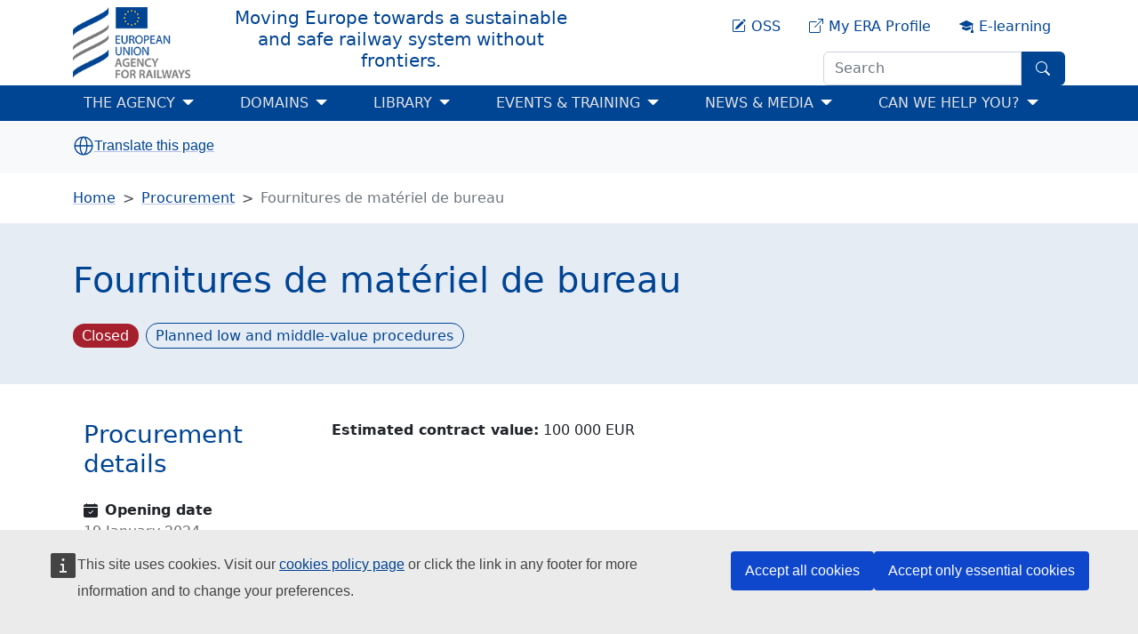

--- FILE ---
content_type: text/html; charset=UTF-8
request_url: https://www.era.europa.eu/procurement/fournitures-de-materiel-de-bureau
body_size: 8339
content:
<!DOCTYPE html>
<html lang="en" dir="ltr" prefix="og: https://ogp.me/ns#" class="no-js html-oe-sc-procurement">
  <head>
    <meta charset="utf-8" />
<link rel="canonical" href="https://www.era.europa.eu/procurement/fournitures-de-materiel-de-bureau" />
<meta name="robots" content="index, follow" />
<link rel="shortlink" href="https://www.era.europa.eu/procurement/fournitures-de-materiel-de-bureau" />
<meta name="author" content="European Union Agency for Railways" />
<link rel="image_src" href="/themes/custom/era_theme/images/seo-era-logo.png" />
<meta name="referrer" content="origin" />
<meta name="rights" content="European Union Agency for Railways" />
<meta property="og:site_name" content="European Union Agency for Railways" />
<meta property="og:type" content="Procurement" />
<meta property="og:url" content="https://www.era.europa.eu/procurement/fournitures-de-materiel-de-bureau" />
<meta property="og:title" content="Fournitures de matériel de bureau" />
<meta property="og:image:url" content="https://www.era.europa.eu/themes/custom/era_theme/images/seo-era-logo.png" />
<meta property="og:image:secure_url" content="https://www.era.europa.eu/themes/custom/era_theme/images/seo-era-logo.png" />
<meta property="og:image:type" content="image/png" />
<meta property="og:image:width" content="1200" />
<meta property="og:image:height" content="630" />
<meta property="og:image:alt" content="European Union Agency for Railways website" />
<meta property="og:updated_time" content="2024-09-25T16:32:44+02:00" />
<meta property="og:street_address" content="" />
<meta property="article:published_time" content="2024-01-19 09:51:00" />
<meta property="article:modified_time" content="2024-09-25 16:32:44" />
<meta name="twitter:card" content="summary_large_image" />
<meta name="twitter:site" content="@ERA_railways" />
<meta name="twitter:title" content="Fournitures de matériel de bureau | European Union Agency for Railways" />
<meta name="twitter:image" content="https://www.era.europa.eu/themes/custom/era_theme/images/seo-era-logo.png" />
<meta name="twitter:image:alt" content="European Union Agency for Railways website" />
<meta name="Generator" content="Drupal 11 (https://www.drupal.org)" />
<meta name="MobileOptimized" content="width" />
<meta name="HandheldFriendly" content="true" />
<meta name="viewport" content="width=device-width, initial-scale=1.0" />
<link rel="icon" href="/themes/custom/era_theme/favicon.ico" type="image/vnd.microsoft.icon" />
<link rel="alternate" hreflang="en" href="https://www.era.europa.eu/procurement/fournitures-de-materiel-de-bureau" />
<script type="text/javascript">window.MSInputMethodContext && document.documentMode && document.write("\u003Clink rel=\u0022stylesheet\u0022 href=\u0022https:\/\/www.era.europa.eu\/themes\/contrib\/oe_bootstrap_theme\/assets\/css\/bootstrap-ie11.css\u0022\u003E\u003Cscript src=\u0022https:\/\/cdn.jsdelivr.net\/combine\/npm\/ie11-custom-properties@4,npm\/element-qsa-scope@1\u0022\u003E\u003C\/script\u003E\u003Cscript crossorigin=\u0022anonymous\u0022 src=\u0022https:\/\/cdnjs.cloudflare.com\/polyfill\/v3\/polyfill.min.js?version=3.111.0\u0026features=Array.prototype.find%2CArray.prototype.includes%2CNumber.parseFloat%2CNumber.parseInt%2Cdefault\u0022\u003E\u003C\/script\u003E");</script>

    <title>Fournitures de matériel de bureau | European Union Agency for Railways</title>
    <link rel="stylesheet" media="all" href="/sites/default/files/css/css_RcvdzQQ0QEYFN3-XuBAVGIE5epF4TLRfUxENz_F87jc.css?delta=0&amp;language=en&amp;theme=era_theme&amp;include=eJxty0sKgDAMRdENFbukEOvTFtMPTQp29zoQRw7vgYvOZBEZfhc-KIVa1OFDtSlwuExSOf3WR2NZ3nQK7iESt0Q8rIaam8Ce6d-dTjVkv7LiBv2pLyo" />
<link rel="stylesheet" media="all" href="/sites/default/files/css/css_OmIYZSfVXZh9CDS4OMlmvCGzxnm7Ermf8csKD2DlqNM.css?delta=1&amp;language=en&amp;theme=era_theme&amp;include=eJxty0sKgDAMRdENFbukEOvTFtMPTQp29zoQRw7vgYvOZBEZfhc-KIVa1OFDtSlwuExSOf3WR2NZ3nQK7iESt0Q8rIaam8Ce6d-dTjVkv7LiBv2pLyo" />

    
  </head>
  <body>
        <a href="#main-content" class="visually-hidden focusable">
      Skip to main content
    </a>
    <div id="cck_here" role="alert"></div>

      <div class="dialog-off-canvas-main-canvas" data-off-canvas-main-canvas>
    
<div class="page">
      <header class="bcl-header bcl-header--neutral">
              <nav
   class="top w-100 shadow-sm navbar navbar-expand-lg navbar-light"
><div class='container'><a  class="navbar-brand" href="/"><img src="/themes/custom/era_theme/images/era-logo.png" alt="Home logo" title="Home"/></a><a  class="navbar-brand title" href="/"><div class="h5 ms-xl-4-5 d-none d-lg-inline-block text-wrap">Moving Europe towards a sustainable <br />
and safe railway system without frontiers.</div></a><div class="nav position-relative flex-grow-1 justify-content-end"><div class="nav-link" id="block-era-linkblock-oss"><a href="https://oss.era.europa.eu/logon.jsp" target="_blank" class="text-center standalone"><div class="align-items-center"><svg
   class="bi icon--xs"
><use xlink:href="/themes/custom/era_theme/assets/bcl-icons/bootstrap-icons.svg#pencil-square"/></svg><span class="ms-1-5 d-block d-lg-inline-block align-text-top">OSS</span></div></a></div><div class="nav-link" id="block-era-linkblock-era-extranet"><a href="https://srm-portal.powerappsportals.com/SignIn" target="_blank" class="text-center standalone"><div class="align-items-center"><svg
   class="bi icon--xs"
><use xlink:href="/themes/custom/era_theme/assets/bcl-icons/bootstrap-icons.svg#box-arrow-up-right"/></svg><span class="ms-1-5 d-block d-lg-inline-block align-text-top">My ERA Profile</span></div></a></div><div class="nav-link" id="block-era-linkblock-era-academy"><a href="https://academy.era.europa.eu/" target="_blank" class="text-center standalone"><div class="align-items-center"><svg
   class="bi icon--xs"
><use xlink:href="/themes/custom/era_theme/assets/bcl-icons/bootstrap-icons.svg#mortarboard-fill"/></svg><span class="ms-1-5 d-block d-lg-inline-block align-text-top">E-learning</span></div></a></div>    <button
   class="era__header__search_form__toggler btn px-3 collapsed opener btn-primary btn-md" data-bs-toggle="collapse" data-bs-target="#era-header-search_form-wrapper" aria-controls="era-header-search_form-wrapper" type="button"
><svg
   class="bi icon--fluid"
><use xlink:href="/themes/custom/era_theme/assets/bcl-icons/bootstrap-icons.svg#search"/></svg></button>
  <button
   class="era__header__search_form__toggler btn px-3 collapsed closer btn-primary btn-md" data-bs-toggle="collapse" data-bs-target="#era-header-search_form-wrapper" aria-expanded aria-controls="era-header-search_form-wrapper" type="button"
><svg
   class="bi icon--fluid"
><use xlink:href="/themes/custom/era_theme/assets/bcl-icons/bootstrap-icons.svg#x-circle"/></svg></button>

<div class="collapse era__header__search_form__wrapper" id="era-header-search_form-wrapper">
  <form action="/procurement/fournitures-de-materiel-de-bureau" method="post" id="oe-whitelabel-search-form" accept-charset="UTF-8" class="d-flex">
  <input placeholder="Search" data-drupal-selector="edit-search-input" data-search-api-autocomplete-search="era_search" class="form-autocomplete required form-control rounded-0 rounded-start" data-autocomplete-path="/search_api_autocomplete/era_search?display=era_search_page&amp;filter=search_api_fulltext" type="text" id="edit-search-input" name="search_input" value="" size="20" maxlength="128" required="required" />


  <button
   data-drupal-selector="edit-submit" type="submit" id="edit-submit" name="op" value="" class="button js-form-submit form-submit border-start-0 rounded-0 rounded-end px-3 btn btn-primary btn-md"
><svg
   class="bi icon--fluid"
><use xlink:href="/themes/custom/era_theme/assets/bcl-icons/bootstrap-icons.svg#search"/></svg></button>

  
<input autocomplete="off" data-drupal-selector="form-0va3tvw9pmmjm90qee0om4jxiaeo29mo2pm4zshypmy" type="hidden" name="form_build_id" value="form-0vA3tVW9PMmjM90qeE0OM4JXIaEo29MO2Pm4ZshyPmY" class="form-control" />
  
<input data-drupal-selector="edit-oe-whitelabel-search-form" type="hidden" name="form_id" value="oe_whitelabel_search_form" class="form-control" />

</form>
</div>

</div></div></nav>
      
                <div class="bcl-header__project">
      <div class="container">
                <p class="h5 py-3-5 border-top-subtle mb-0" id="site-name-heading">
          <a class="text-decoration-none align-bottom bcl-header__site-name mw-100"
            href="/">
            European Union Agency for Railways
          </a>
        </p>
      </div>
    </div>
  


                    <nav
   class="bcl-header__navbar navbar navbar-expand-lg navbar-dark"
><div class='container'><button
      class="navbar-toggler"
      type="button"
      data-bs-toggle="collapse"
      data-bs-target='#bcl-navbar--2'
      aria-controls='bcl-navbar--2'
      aria-expanded="false"
      aria-label="Toggle navigation"
    ><span class="navbar-toggler-icon"></span></button><div class="collapse navbar-collapse" id='bcl-navbar--2'>
  
 <div id="block-era-theme-main-navigation" role="navigation" aria-label="Main navigation" class="me-auto">
    <ul
     class="me-auto fs-5 navbar-nav"
  ><li
          class="nav-item"
                  ><div class="dropdown-action-wrapper"><span  class="level-1 dropdown-item nav-link dropdown-toggle with-mobile-toggler">
  THE AGENCY</span><span class="level-1 dropdown-item nav-link dropdown-toggle mobile-toggler"></span></div><ul class="dropdown-menu links"><li class="nav-item dropdown-submenu"><div class="dropdown-action-wrapper"><a  class="level-2 dropdown-item dropdown-toggle with-mobile-toggler" href="/agency/agency">
    The Agency</a><span class="level-2 dropdown-item dropdown-toggle mobile-toggler"></span></div><ul class="dropdown-menu links"><li class="nav-item dropdown-submenu"><a  class="level-3 dropdown-item" href="/agency-you/agency/vision-mission-values-tasks">
    Vision, Mission, Values &amp; Tasks</a></li><li class="nav-item dropdown-submenu"><a  class="level-3 dropdown-item" href="/agency-you/agency/executive-director_en">
    Executive Director</a></li><li class="nav-item dropdown-submenu"><a  class="level-3 dropdown-item" href="/agency-you/agency/organisation_en">
    Organisation</a></li></ul></li><li class="nav-item dropdown-submenu"><div class="dropdown-action-wrapper"><a  class="level-2 dropdown-item dropdown-toggle with-mobile-toggler" href="/agency-you/management-executive-boards_en">
    Management &amp; Executive Boards</a><span class="level-2 dropdown-item dropdown-toggle mobile-toggler"></span></div><ul class="dropdown-menu links"><li class="nav-item dropdown-submenu"><a  class="level-3 dropdown-item" href="/agency/management-executive-boards/era-management-board-members">
    Management Board Members</a></li><li class="nav-item dropdown-submenu"><a  class="level-3 dropdown-item" href="/agency-you/management-board/management-board-decisions_en">
    Management Board Decisions</a></li><li class="nav-item dropdown-submenu"><a  class="level-3 dropdown-item" href="/agency/management-executive-boards/era-executive-board-members">
    Executive Board Members</a></li></ul></li><li class="nav-item dropdown-submenu"><div class="dropdown-action-wrapper"><a  class="level-2 dropdown-item dropdown-toggle with-mobile-toggler" href="/agency-you/stakeholders_en">
    Stakeholders</a><span class="level-2 dropdown-item dropdown-toggle mobile-toggler"></span></div><ul class="dropdown-menu links"><li class="nav-item dropdown-submenu"><a  class="level-3 dropdown-item" href="/agency-you/stakeholders/european-commission_en">
    European Commission</a></li><li class="nav-item dropdown-submenu"><a  class="level-3 dropdown-item" href="/agency-you/stakeholders/networks/national-safety-authorities_en">
    National Safety Authorities (NSAs)</a></li><li class="nav-item dropdown-submenu"><a  class="level-3 dropdown-item" href="/agency/stakeholder-relations/national-investigation-bodies/nib-network-european-network-rail-accidents-national-investigation-bodies_en">
    National Investigation Bodies (NIBs)</a></li><li class="nav-item dropdown-submenu"><a  class="level-3 dropdown-item" href="/agency-you/stakeholders/networks/network-representative-bodies_en">
    Network of Representative Bodies (NRBs)</a></li><li class="nav-item dropdown-submenu"><a  class="level-3 dropdown-item" href="/stakeholders/networks/cooperation-nb-rail_en">
    Cooperation with NB-Rail</a></li><li class="nav-item dropdown-submenu"><a  class="level-3 dropdown-item" href="/agency-you/stakeholders/outside-eu">
    Outside EU</a></li></ul></li><li class="nav-item dropdown-submenu"><div class="dropdown-action-wrapper"><a  class="level-2 dropdown-item dropdown-toggle with-mobile-toggler" href="/agency-you/recruitment">
    Recruitment</a><span class="level-2 dropdown-item dropdown-toggle mobile-toggler"></span></div><ul class="dropdown-menu links"><li class="nav-item dropdown-submenu"><a  class="level-3 dropdown-item" href="/agency-you/recruitment/working-at-era">
    Working at ERA</a></li><li class="nav-item dropdown-submenu"><a  class="level-3 dropdown-item" href="/agency-you/recruitment/vacancies">
    Vacancies / Calls for applications</a></li><li class="nav-item dropdown-submenu"><a  class="level-3 dropdown-item" href="/agency-you/recruitment/application-procedure">
    Application Procedure</a></li><li class="nav-item dropdown-submenu"><a  class="level-3 dropdown-item" href="/agency-you/recruitment/selection-procedure">
    Selection Procedure</a></li><li class="nav-item dropdown-submenu"><a  class="level-3 dropdown-item" href="/agency-you/recruitment/appeal-and-complaint-procedures">
    Appeal &amp; Complaint Procedures</a></li></ul></li><li class="nav-item dropdown-submenu"><div class="dropdown-action-wrapper"><a  class="level-2 dropdown-item dropdown-toggle with-mobile-toggler" href="/agency/procurement_en">
    Procurement</a><span class="level-2 dropdown-item dropdown-toggle mobile-toggler"></span></div><ul class="dropdown-menu links"><li class="nav-item dropdown-submenu"><a  class="level-3 dropdown-item" href="/agency/procurement/annual-lists-contractors">
    Annual Lists of Contractors</a></li></ul></li><li class="nav-item dropdown-submenu"><a  class="level-2 dropdown-item" href="/agency-you/board-appeal_en">
    Board of Appeal</a></li><li class="nav-item dropdown-submenu"><a  class="level-2 dropdown-item" href="/agency-you/procurement/chargeable-services_en">
    Chargeable Services</a></li><li class="nav-item dropdown-submenu"><a  class="level-2 dropdown-item" href="/agency-you/vision-target-rail-system_en">
    Vision for the Target Rail System</a></li><li class="nav-item dropdown-submenu"><a  class="level-2 dropdown-item" href="/agency/privacy-notices">
    Privacy Notices</a></li></ul></li><li
          class="nav-item"
                  ><div class="dropdown-action-wrapper"><span  class="level-1 dropdown-item nav-link dropdown-toggle with-mobile-toggler">
  DOMAINS</span><span class="level-1 dropdown-item nav-link dropdown-toggle mobile-toggler"></span></div><ul class="dropdown-menu links"><li class="nav-item dropdown-submenu"><div class="dropdown-action-wrapper"><a  class="level-2 dropdown-item dropdown-toggle with-mobile-toggler" href="/domains/applicants">
    Applicants</a><span class="level-2 dropdown-item dropdown-toggle mobile-toggler"></span></div><ul class="dropdown-menu links"><li class="nav-item dropdown-submenu"><a  class="level-3 dropdown-item" href="/domains/applicants/applications-single-safety-certificates_en">
    Applications for Single Safety Certificates (SSCs)</a></li><li class="nav-item dropdown-submenu"><a  class="level-3 dropdown-item" href="/domains/applicants/applications-vehicle-type-authorisations_en">
    Applications for Vehicle (type) Authorisations (VAs)</a></li><li class="nav-item dropdown-submenu"><a  class="level-3 dropdown-item" href="/domains/applicants/applications-ertms-trackside-approval_en">
    Applications for ERTMS Trackside Approval (TAs)</a></li><li class="nav-item dropdown-submenu"><a  class="level-3 dropdown-item" href="/domains/applicants/fixed-installation-national-authorisation-guidance_en">
    Fixed Installation National Authorisation Guidance</a></li><li class="nav-item dropdown-submenu"><a  class="level-3 dropdown-item" href="/domains/applicants/2026-fees-and-charges-payable-agency-and-their-conditions-payment">
    Fees &amp; Charges 2026</a></li><li class="nav-item dropdown-submenu"><a  class="level-3 dropdown-item" href="https://oss.era.europa.eu/logon.jsp">
    One-Stop Shop (OSS)</a></li></ul></li><li class="nav-item dropdown-submenu"><div class="dropdown-action-wrapper"><a  class="level-2 dropdown-item dropdown-toggle with-mobile-toggler" href="/domains/registers/registers">
    Registers</a><span class="level-2 dropdown-item dropdown-toggle mobile-toggler"></span></div><ul class="dropdown-menu links"><li class="nav-item dropdown-submenu"><a  class="level-3 dropdown-item" href="/domains/registers/era-knowlege-graph_en">
    ERA Knowledge Graph</a></li><li class="nav-item dropdown-submenu"><a  class="level-3 dropdown-item" href="/domains/registers/eradis_en">
    ERADIS</a></li><li class="nav-item dropdown-submenu"><a  class="level-3 dropdown-item" href="/domains/registers/erail_en">
    ERAIL</a></li><li class="nav-item dropdown-submenu"><a  class="level-3 dropdown-item" href="/domains/registers/eratv_en">
    ERATV</a></li><li class="nav-item dropdown-submenu"><a  class="level-3 dropdown-item" href="/domains/registers/ersad_en">
    ERSAD</a></li><li class="nav-item dropdown-submenu"><a  class="level-3 dropdown-item" href="/domains/registers/srd_en">
    SRD</a></li><li class="nav-item dropdown-submenu"><a  class="level-3 dropdown-item" href="/domains/registers/rdd_en">
    RDD</a></li><li class="nav-item dropdown-submenu"><a  class="level-3 dropdown-item" href="/domains/registers/vkm_en">
    VKM</a></li><li class="nav-item dropdown-submenu"><a  class="level-3 dropdown-item" href="/domains/registers/rinf_en">
    RINF</a></li><li class="nav-item dropdown-submenu"><a  class="level-3 dropdown-item" href="/domains/registers/ecvvr_en">
    ECVVR</a></li><li class="nav-item dropdown-submenu"><a  class="level-3 dropdown-item" href="/domains/registers/evr_en">
    EVR</a></li><li class="nav-item dropdown-submenu"><a  class="level-3 dropdown-item" href="/domains/registers/ccm_en">
    CCM</a></li><li class="nav-item dropdown-submenu"><a  class="level-3 dropdown-item" href="/domains/registers/ocr_en">
    OCR</a></li><li class="nav-item dropdown-submenu"><a  class="level-3 dropdown-item" href="/content/what-safety-alerts-it-tool-sait">
    SAIT</a></li></ul></li><li class="nav-item dropdown-submenu"><div class="dropdown-action-wrapper"><a  class="level-2 dropdown-item dropdown-toggle with-mobile-toggler" href="/domains/technical-specifications-interoperability_en">
    Technical Specifications for Interoperability (TSIs)</a><span class="level-2 dropdown-item dropdown-toggle mobile-toggler"></span></div><ul class="dropdown-menu links"><li class="nav-item dropdown-submenu"><a  class="level-3 dropdown-item" href="/domains/technical-specifications-interoperability/control-command-and-signalling-tsi_en">
    Control Command and Signalling TSI</a></li><li class="nav-item dropdown-submenu"><a  class="level-3 dropdown-item" href="/domains/technical-specifications-interoperability/energy-tsi_en">
    Energy TSI</a></li><li class="nav-item dropdown-submenu"><a  class="level-3 dropdown-item" href="/domains/technical-specifications-interoperability/rolling-stock-freight-wagons-tsi_en">
    Freight Wagons TSI</a></li><li class="nav-item dropdown-submenu"><a  class="level-3 dropdown-item" href="/domains/technical-specifications-interoperability/infrastructure-tsi_en">
    Infrastructure TSI</a></li><li class="nav-item dropdown-submenu"><a  class="level-3 dropdown-item" href="/domains/technical-specifications-interoperability/rolling-stock-locomotives-and-passengers-tsi_en">
    Locomotives and Passengers TSI</a></li><li class="nav-item dropdown-submenu"><a  class="level-3 dropdown-item" href="/domains/technical-specifications-interoperability/noise-tsi_en">
    Noise TSI</a></li><li class="nav-item dropdown-submenu"><a  class="level-3 dropdown-item" href="/domains/technical-specifications-interoperability/operation-and-traffic-management-tsi_en">
    Operation and Traffic Management TSI</a></li><li class="nav-item dropdown-submenu"><a  class="level-3 dropdown-item" href="/domains/technical-specifications-interoperability/persons-disabilities-and-reduced-mobility-tsi_en">
    Persons with Disabilities and with Reduced Mobility TSI</a></li><li class="nav-item dropdown-submenu"><a  class="level-3 dropdown-item" href="/domains/technical-specifications-interoperability/safety-railway-tunnels-tsi_en">
    Safety in Railway Tunnels TSI</a></li><li class="nav-item dropdown-submenu"><a  class="level-3 dropdown-item" href="/domains/technical-specifications-interoperability/telematics-applications-freight-service-tsi_en">
    Telematics Applications for Freight Service TSI</a></li><li class="nav-item dropdown-submenu"><a  class="level-3 dropdown-item" href="/domains/technical-specifications-interoperability/telematics-applications-passenger-service-tsi_en">
    Telematics Applications for Passenger Service TSI</a></li></ul></li><li class="nav-item dropdown-submenu"><div class="dropdown-action-wrapper"><a  class="level-2 dropdown-item dropdown-toggle with-mobile-toggler" href="/domains/infrastructure/european-rail-traffic-management-system-ertms_en">
    European Rail Traffic Management System (ERTMS)</a><span class="level-2 dropdown-item dropdown-toggle mobile-toggler"></span></div><ul class="dropdown-menu links"><li class="nav-item dropdown-submenu"><a  class="level-3 dropdown-item" href="/domains/infrastructure/european-rail-traffic-management-system-ertms/radio-communication_en">
    Radio Communication</a></li><li class="nav-item dropdown-submenu"><a  class="level-3 dropdown-item" href="/domains/european-rail-traffic-management-system-ertms/error-corrections-current-etcs-gsm-r">
    Error Corrections of Current ETCS &amp; GSM-R Baselines</a></li><li class="nav-item dropdown-submenu"><a  class="level-3 dropdown-item" href="/domains/european-rail-traffic-management-system-ertms/backwards-forwards-compatibility-etcs">
    Backwards &amp; Forwards Compatibility of ETCS Baselines</a></li><li class="nav-item dropdown-submenu"><a  class="level-3 dropdown-item" href="/content/change-control-management">
    Change Control Management</a></li><li class="nav-item dropdown-submenu"><a  class="level-3 dropdown-item" href="/domains/european-rail-traffic-management-system-ertms/etcs-variables">
    ETCS Variables</a></li><li class="nav-item dropdown-submenu"><a  class="level-3 dropdown-item" href="/domains/european-rail-traffic-management-system-ertms/generic-etcs-drivers-handbook">
    Generic ETCS Driver’s Handbook</a></li><li class="nav-item dropdown-submenu"><a  class="level-3 dropdown-item" href="/content/ertms-national-technical-rules">
    ERTMS national technical rules</a></li><li class="nav-item dropdown-submenu"><a  class="level-3 dropdown-item" href="/content/certification-issues">
    Certification issues</a></li><li class="nav-item dropdown-submenu"><a  class="level-3 dropdown-item" href="/domains/european-rail-traffic-management-system/braking-curves">
    Braking curves</a></li><li class="nav-item dropdown-submenu"><a  class="level-3 dropdown-item" href="/domains/european-rail-traffic-management-system-ertms/etcs-radio-system-compatibility-escrsc">
    ETCS &amp; Radio System Compatibility (ESC/RSC)</a></li></ul></li><li class="nav-item dropdown-submenu"><div class="dropdown-action-wrapper"><a  class="level-2 dropdown-item dropdown-toggle with-mobile-toggler" href="/domains/safety-management">
    Safety Management</a><span class="level-2 dropdown-item dropdown-toggle mobile-toggler"></span></div><ul class="dropdown-menu links"><li class="nav-item dropdown-submenu"><a  class="level-3 dropdown-item" href="/domains/safety-management/safety-culture_en">
    Safety Culture</a></li><li class="nav-item dropdown-submenu"><a  class="level-3 dropdown-item" href="/domains/safety-management/safety-culture/safety-leadership">
    Safety Leadership</a></li><li class="nav-item dropdown-submenu"><a  class="level-3 dropdown-item" href="/domains/safety-management/human-and-organisational-factors-hof_en">
    Human &amp; Organisational Factors</a></li><li class="nav-item dropdown-submenu"><a  class="level-3 dropdown-item" href="/domains/safety-management/common-safety-methods_en">
    Common Safety Methods (CSMs)</a></li><li class="nav-item dropdown-submenu"><a  class="level-3 dropdown-item" href="/domains/safety-management/safety-management-system-sms_en">
    Safety Management System (SMS)</a></li><li class="nav-item dropdown-submenu"><a  class="level-3 dropdown-item" href="/content/group-analysts-goa">
    Group of Analysts</a></li><li class="nav-item dropdown-submenu"><a  class="level-3 dropdown-item" href="/domains/safety-management/information-sharing-system-iss">
    Information Sharing System</a></li></ul></li><li class="nav-item dropdown-submenu"><div class="dropdown-action-wrapper"><a  class="level-2 dropdown-item dropdown-toggle with-mobile-toggler" href="/domains/accident-incident">
    Accident &amp; Incident</a><span class="level-2 dropdown-item dropdown-toggle mobile-toggler"></span></div><ul class="dropdown-menu links"><li class="nav-item dropdown-submenu"><a  class="level-3 dropdown-item" href="/domains/accident-incident/common-safety-indicators-csis">
    Common Safety Indicators (CSIs)</a></li><li class="nav-item dropdown-submenu"><a  class="level-3 dropdown-item" href="/domains/safety-management/safety-culture/investigating-sms">
    Investigating SMS</a></li><li class="nav-item dropdown-submenu"><a  class="level-3 dropdown-item" href="/agency/stakeholder-relations/national-investigation-bodies/nib-network-european-network-rail-accidents-national-investigation-bodies_en">
    NIB Network</a></li><li class="nav-item dropdown-submenu"><a  class="level-3 dropdown-item" href="/domains/accident-incident/rail-accident-investigation_en">
    Rail Accident Investigation</a></li></ul></li><li class="nav-item dropdown-submenu"><div class="dropdown-action-wrapper"><a  class="level-2 dropdown-item dropdown-toggle with-mobile-toggler" href="/domains/operation/transport-dangerous-goods_en">
    Transport of Dangerous Goods</a><span class="level-2 dropdown-item dropdown-toggle mobile-toggler"></span></div><ul class="dropdown-menu links"><li class="nav-item dropdown-submenu"><a  class="level-3 dropdown-item" href="/domains/operation/transport-dangerous-goods/risk-management-framework_en">
    Risk Management Framework</a></li></ul></li><li class="nav-item dropdown-submenu"><a  class="level-2 dropdown-item" href="/domains/rail-environment">
    Rail &amp; Environment</a></li><li class="nav-item dropdown-submenu"><a  class="level-2 dropdown-item" href="/domains/cybersecurity-railways">
    Cybersecurity in Railways</a></li><li class="nav-item dropdown-submenu"><a  class="level-2 dropdown-item" href="/domains/era-academy">
    ERA Academy</a></li><li class="nav-item dropdown-submenu"><a  class="level-2 dropdown-item" href="/domains/trains/route-compatibility-check-rcc_en">
    Route Compatibility Check (RCC)</a></li><li class="nav-item dropdown-submenu"><a  class="level-2 dropdown-item" href="/domains/trains/certification-entities-charge-maintenance_en">
    Certification of Entities in Charge of Maintenance</a></li><li class="nav-item dropdown-submenu"><a  class="level-2 dropdown-item" href="/domains/operation/train-drivers_en">
    Train Drivers</a></li><li class="nav-item dropdown-submenu"><a  class="level-2 dropdown-item" href="/domains/analysis-and-monitoring_en">
    Analysis &amp; Monitoring</a></li><li class="nav-item dropdown-submenu"><a  class="level-2 dropdown-item" href="/domains/conformity-assessment_en">
    Conformity Assessment</a></li><li class="nav-item dropdown-submenu"><a  class="level-2 dropdown-item" href="/activities/national-rules_en">
    National Rules</a></li><li class="nav-item dropdown-submenu"><a  class="level-2 dropdown-item" href="/domains/accident-incident/joint-network-secretariat-jns_en">
    Joint Network Secretariat (JNS)</a></li></ul></li><li
          class="nav-item"
                  ><div class="dropdown-action-wrapper"><a  class="level-1 dropdown-item nav-link dropdown-toggle with-mobile-toggler" href="/library_en">
    LIBRARY</a><span class="level-1 dropdown-item nav-link dropdown-toggle mobile-toggler"></span></div><ul class="dropdown-menu links"><li class="nav-item dropdown-submenu"><a  class="level-2 dropdown-item" href="/library/documents-regulations/era-work-programmes-activity-reports">
    Work Programmes &amp; Activity Reports</a></li><li class="nav-item dropdown-submenu"><a  class="level-2 dropdown-item" href="/library/documents-regulations/opinions-and-technical-advices">
    Opinions &amp; Technical Advices</a></li><li class="nav-item dropdown-submenu"><a  class="level-2 dropdown-item" href="/library/documents-regulations/era-recommendations_en">
    Recommendations</a></li><li class="nav-item dropdown-submenu"><a  class="level-2 dropdown-item" href="/library/documents-regulations/consultations_en">
    Consultations</a></li><li class="nav-item dropdown-submenu"><a  class="level-2 dropdown-item" href="/library/documents-regulations/corporate-publications">
    Corporate Publications</a></li><li class="nav-item dropdown-submenu"><a  class="level-2 dropdown-item" href="/library/discover-era-railway-terminology-collection">
    Railway Terminology Collection</a></li><li class="nav-item dropdown-submenu"><a  class="level-2 dropdown-item" href="/library/era-railway-factsheets">
    Railway Factsheets</a></li><li class="nav-item dropdown-submenu"><a  class="level-2 dropdown-item" href="/library/standard-inputs-economic-analysis-rail">
    Standard Inputs for Economic Analysis in Rail</a></li><li class="nav-item dropdown-submenu"><a  class="level-2 dropdown-item" href="/library/national-safety-authorities-nsas-and-national-investigation-bodies-nibs-annual-reports">
    NSAs &amp; NIBs Annual Reports</a></li><li class="nav-item dropdown-submenu"><a  class="level-2 dropdown-item" href="/library/railway-undertakings-service-quality-reports">
    Railway Undertakings Service Quality Reports</a></li><li class="nav-item dropdown-submenu"><a  class="level-2 dropdown-item" href="/library/national-enforcement-bodies-nebs-reports">
    National Enforcement Bodies (NEBs) Reports</a></li></ul></li><li
          class="nav-item"
                  ><div class="dropdown-action-wrapper"><span  class="level-1 dropdown-item nav-link dropdown-toggle with-mobile-toggler">
  EVENTS &amp; TRAINING</span><span class="level-1 dropdown-item nav-link dropdown-toggle mobile-toggler"></span></div><ul class="dropdown-menu links"><li class="nav-item dropdown-submenu"><a  class="level-2 dropdown-item" href="/events-training/events-training">
    Events &amp; Training</a></li><li class="nav-item dropdown-submenu"><a  class="level-2 dropdown-item" href="/events-training/era-training-catalogue">
    ERA Training Catalogue</a></li><li class="nav-item dropdown-submenu"><a  class="level-2 dropdown-item" href="/events-training/railway-educational-inventory">
    Railway Educational Inventory</a></li></ul></li><li
          class="nav-item"
                  ><div class="dropdown-action-wrapper"><span  class="level-1 dropdown-item nav-link dropdown-toggle with-mobile-toggler">
  NEWS &amp; MEDIA</span><span class="level-1 dropdown-item nav-link dropdown-toggle mobile-toggler"></span></div><ul class="dropdown-menu links"><li class="nav-item dropdown-submenu"><a  class="level-2 dropdown-item" href="/events-news/news_en">
    News</a></li><li class="nav-item dropdown-submenu"><div class="dropdown-action-wrapper"><a  class="level-2 dropdown-item dropdown-toggle with-mobile-toggler" href="/can-we-help-you/press/press-contacts_en">
    Media Centre</a><span class="level-2 dropdown-item dropdown-toggle mobile-toggler"></span></div><ul class="dropdown-menu links"><li class="nav-item dropdown-submenu"><a  class="level-3 dropdown-item" href="/can-we-help-you/press/press-releases_en">
    Press releases</a></li><li class="nav-item dropdown-submenu"><a  class="level-3 dropdown-item" href="/can-we-help-you/press/era-press">
    ERA in the press</a></li></ul></li><li class="nav-item dropdown-submenu"><a  class="level-2 dropdown-item" href="/on-track-with-the-director">
    On Track with the Director</a></li></ul></li><li
          class="nav-item"
                  ><div class="dropdown-action-wrapper"><span  class="level-1 dropdown-item nav-link dropdown-toggle with-mobile-toggler">
  CAN WE HELP YOU?</span><span class="level-1 dropdown-item nav-link dropdown-toggle mobile-toggler"></span></div><ul class="dropdown-menu links"><li class="nav-item dropdown-submenu"><div class="dropdown-action-wrapper"><a  class="level-2 dropdown-item dropdown-toggle with-mobile-toggler" href="/can-we-help-you/faq_en">
    FAQs &amp; Contact Us</a><span class="level-2 dropdown-item dropdown-toggle mobile-toggler"></span></div><ul class="dropdown-menu links"><li class="nav-item dropdown-submenu"><a  class="level-3 dropdown-item" href="/can-we-help-you/faq/289">
    About the Agency</a></li><li class="nav-item dropdown-submenu"><a  class="level-3 dropdown-item" href="/can-we-help-you/faq/296_en">
    Common Safety Methods</a></li><li class="nav-item dropdown-submenu"><a  class="level-3 dropdown-item" href="/can-we-help-you/faq/csm-aslp-information-sharing-system">
    CSM-ASLP &amp; Information Sharing System</a></li><li class="nav-item dropdown-submenu"><a  class="level-3 dropdown-item" href="/can-we-help-you/faq/era-academy-events-training">
    ERA Academy: Events &amp; Training</a></li><li class="nav-item dropdown-submenu"><a  class="level-3 dropdown-item" href="/can-we-help-you/faq/eradis-ec-declarations-general">
    ERADIS - EC Declarations - General</a></li><li class="nav-item dropdown-submenu"><a  class="level-3 dropdown-item" href="/can-we-help-you/faq/eradis-ec-declarations-specific-parameters">
    ERADIS - EC Declarations - Specific parameters</a></li><li class="nav-item dropdown-submenu"><a  class="level-3 dropdown-item" href="/can-we-help-you/faq/729_en">
    ERADIS - NoBo EC Certificates - After an EC Certificate has been published (1154)</a></li><li class="nav-item dropdown-submenu"><a  class="level-3 dropdown-item" href="/can-we-help-you/faq/728_en">
    ERADIS - NoBo EC Certificates - Before submitting an EC Certificate</a></li><li class="nav-item dropdown-submenu"><a  class="level-3 dropdown-item" href="/can-we-help-you/faq/754_en">
    ERADIS - Safety Certificates/Licences</a></li><li class="nav-item dropdown-submenu"><a  class="level-3 dropdown-item" href="/can-we-help-you/faq/755_en">
    ERADIS - Single Safety Certificates (SSCs)</a></li><li class="nav-item dropdown-submenu"><a  class="level-3 dropdown-item" href="/can-we-help-you/faq/293_en">
    ERTMS</a></li><li class="nav-item dropdown-submenu"><a  class="level-3 dropdown-item" href="/can-we-help-you/faq/731_en">
    ERTMS Trackside Approval</a></li><li class="nav-item dropdown-submenu"><a  class="level-3 dropdown-item" href="/can-we-help-you/faq/298_en">
    Monitoring</a></li><li class="nav-item dropdown-submenu"><a  class="level-3 dropdown-item" href="/can-we-help-you/faq/multifactor-authentication-mfa">
     MultiFactor Authentication (MFA)</a></li><li class="nav-item dropdown-submenu"><a  class="level-3 dropdown-item" href="/can-we-help-you/faq/734_en">
    My ERA Profile</a></li><li class="nav-item dropdown-submenu"><a  class="level-3 dropdown-item" href="/can-we-help-you/faq/573_en">
    One-Stop Shop (OSS)</a></li><li class="nav-item dropdown-submenu"><a  class="level-3 dropdown-item" href="/can-we-help-you/faq/294_en">
    Railway Radio Communication</a></li><li class="nav-item dropdown-submenu"><a  class="level-3 dropdown-item" href="/can-we-help-you/faq/721_en">
    Reference Document Database (RDD)</a></li><li class="nav-item dropdown-submenu"><a  class="level-3 dropdown-item" href="/can-we-help-you/faq/565_en">
    Registers</a></li><li class="nav-item dropdown-submenu"><a  class="level-3 dropdown-item" href="/can-we-help-you/faq/rinf">
    RINF</a></li><li class="nav-item dropdown-submenu"><a  class="level-3 dropdown-item" href="/can-we-help-you/faq/297_en">
    Risk Management</a></li><li class="nav-item dropdown-submenu"><a  class="level-3 dropdown-item" href="/can-we-help-you/faq/291_en">
    Safety Certification</a></li><li class="nav-item dropdown-submenu"><a  class="level-3 dropdown-item" href="/can-we-help-you/faq/300_en">
    Safety Management System</a></li><li class="nav-item dropdown-submenu"><a  class="level-3 dropdown-item" href="/can-we-help-you/faq/safety-training-assistance">
    Safety Training &amp; Assistance</a></li><li class="nav-item dropdown-submenu"><a  class="level-3 dropdown-item" href="/can-we-help-you/faq/504_en">
    Selection Procedures</a></li><li class="nav-item dropdown-submenu"><a  class="level-3 dropdown-item" href="/can-we-help-you/faq/service-quality-reports-sqr">
    Service Quality Reports (SQR)</a></li><li class="nav-item dropdown-submenu"><a  class="level-3 dropdown-item" href="/can-we-help-you/faq/299_en">
    Supervision</a></li><li class="nav-item dropdown-submenu"><a  class="level-3 dropdown-item" href="/can-we-help-you/faq/295_en">
    TSIs</a></li><li class="nav-item dropdown-submenu"><a  class="level-3 dropdown-item" href="/can-we-help-you/faq/292_en">
    Vehicle Authorisation</a></li><li class="nav-item dropdown-submenu"><a  class="level-3 dropdown-item" href="/can-we-help-you/faq/290_en">
    4th Railway Package</a></li></ul></li><li class="nav-item dropdown-submenu"><a  class="level-2 dropdown-item" href="https://srm-portal.powerappsportals.com/contact-us/#DocumentRequest">
    Public Access to Documents</a></li><li class="nav-item dropdown-submenu"><a  class="level-2 dropdown-item" href="https://srm-portal.powerappsportals.com/SignIn?returnUrl=%2F">
    My ERA Profile</a></li></ul></li></ul>

  </div>
</div></div></nav>
                        <div id="block-era-theme-eramachinetranslationetrans" class="era-etrans-block bg-light py-3">
          <div class="container"><script type="application/json">{"service":"etrans","languages":{"exclude":["en"]},"renderAs":{"button":0,"icon":"icon","link":"link"},"domain":"gen","delay":0}</script>
</div>
      </div>


                  <div class="container">
                    <div id="block-era-theme-breadcrumbs">
  
    
                  
  <nav
   class="mt-3" aria-label="breadcrumb"
><ol
    class="breadcrumb"
  ><li
        class="breadcrumb-item d-none d-md-block"
        
      ><a  href="/">
    Home</a></li><li
        class="breadcrumb-item"
        
      ><a  href="/procurements_en"><svg
   class="d-md-none ms-0 me-2 me-2-5 bi icon--s"
><use xlink:href="/themes/custom/era_theme/assets/bcl-icons/bootstrap-icons.svg#arrow-left"/></svg>Procurement</a></li><li
        class="breadcrumb-item d-none d-md-block active"
        aria-current="page"
      >Fournitures de matériel de bureau</li></ol></nav>

  </div>


              </div>
          </header>
    <main>
      <div id="block-era-theme-contentbanner">
  
    
      



<div  class="bcl-content-banner pb-md-4-75 pb-4 pt-4 pt-md-4-75 bg-lighter"><div class="container"><article
   class="bg-transparent border-0 card"
><div class='row'><div class='col-12'><div class='card-body pt-0 px-0 pb-0'><h1 class="fs-1 card-title bcl-heading"><span class="title">Fournitures de matériel de bureau</span></h1><div class="mt-4"><span
   class="me-2 badge rounded-pill text-bg-danger"
>Closed</span><span
   class="field-era-call-type me-2 badge-outline-primary badge rounded-pill text-bg-transparent"
>Planned low and middle-value procedures</span></div></div></div></div></article></div></div>

  </div>


        <div class="container mt-md-4-75 mt-4">
      <div class="row">
                  <noscript>
            <div  class="alert alert-warning d-flex align-items-center fade show text-dark" role="alert"><svg
   class="flex-shrink-0 me-3 mt-1 align-self-start text-warning bi icon--s"
><use xlink:href="/themes/custom/era_theme/assets/bcl-icons/bootstrap-icons.svg#exclamation-triangle-fill"/></svg><div class="alert-content flex-grow-1">Please enable JavaScript and reload the page.</div></div>
          </noscript>
                            <div data-drupal-messages-fallback class="hidden"></div>


        
        
                  <div class="col-12 ">
            
              <div id="block-era-theme-main-page-content">
  
    
      <article class="node oe-sc-procurement oe-sc-procurement--full">
  <div class="container">
    <div class="row">
      
      
              <div class="col-lg-3">
          <h3 class="mb-4 bcl-heading">Procurement details</h3>          
  


<dl
   class="bcl-description-list"
><div
     class="mb-3"
  ><dt><div class="d-flex"><svg
   class="me-2 align-self-center flex-shrink-0 bi icon--xs"
><use xlink:href="/themes/contrib/oe_bootstrap_theme/assets/icons/bcl-default-icons.svg#calendar-check-fill"/></svg><div>Opening date</div></div></dt><dd><div><div class="published-at text-muted oe-sc-procurement__published-at"><div class="field__item"><time datetime="2024-01-19T09:57:00+01:00" title="Friday, January 19, 2024 - 09:57">19 January 2024</time></div></div></div></dd></div></dl>


        </div>
      
              <div class="col-lg-9">
          
          <div>
            

  <div class="field-era-short-description wysiwyg_rich_text oe-sc-procurement__field-era-short-description">
        <div class="field__item"><p><strong>Estimated contract value:</strong>&nbsp;100 000 EUR</p>
</div>
  </div>
          </div>
        </div>
          </div>
  </div>
</article>

  </div>
<div id="block-socialshare" class="offset-lg-3 pt-4">
  
    
      <div class="ecl-social-media-share">
  <h2>Share this page</h2>
  <script type="application/json">{"service":"share","version":"2.0","networks":["bluesky","facebook","linkedin","email","more"],"display":"button","stats":true,"selection":true,"target":true}</script>
</div>

  </div>


          </div>
             </div>
    </div>
  </main>
        <div id="block-era-theme-neutral-footer">
  
    
      

                        
    
    


  
  <footer
   class="pb-4 mt-4 bcl-footer bcl-footer--neutral"
><div class="container"><div class="pt-4 pt-lg-5 row"><div class="col-12 col-lg-4"><p class="fw-bold mb-2">European Union Agency for Railways</p><p> This site is managed by the European Union Agency for Railways </p></div><div class="col-12 col-lg-4 pb-4 pb-lg-0"><p class="fw-bold border-bottom pb-2 mb-2 mt-3">Quick links</p><div class="mb-1"><a  class="standalone" href="https://srm-portal.powerappsportals.com/SignIn">
    Extranet</a></div><div class="mb-1"><a  class="standalone" href="https://oss.era.europa.eu/logon.jsp">
    OSS</a></div><p class="fw-bold border-bottom pb-2 mb-2 mt-3">Follow us on social media</p><div class="mb-1"><a  class="standalone" href="https://www.linkedin.com/company/81030"><svg
   class="me-2-5 bi icon--xs"
><use xlink:href="/themes/custom/era_theme/assets/bcl-icons/bootstrap-icons.svg#linkedin"/></svg>Linkedin</a></div><div class="mb-1"><a  class="standalone" href="https://www.youtube.com/channel/UCFfzjb2UuoOxFJd12AL6lyg"><svg
   class="me-2-5 bi icon--xs"
><use xlink:href="/themes/custom/era_theme/assets/bcl-icons/bootstrap-icons.svg#youtube"/></svg>Youtube</a></div></div><div class="col-12 col-lg-4"><p class="fw-bold border-bottom pb-2 mb-2 mt-3">Can we help you?</p><div class="mb-1"><a  class="standalone" href="/can-we-help-you/faq_en">
    FAQs &amp; Contact Us</a></div><div class="mb-1"><a  class="standalone" href="/can-we-help-you/press/press-contacts_en">
    Press</a></div><div class="mb-1"><a  class="standalone" href="https://srm-portal.powerappsportals.com/SignIn">
    My ERA Profile</a></div><p class="fw-bold border-bottom pb-2 mb-2 mt-3">The Agency</p><div class="mb-1"><a  class="standalone" href="/agency-you/agency/organisation_en">
    Organisation</a></div><div class="mb-1"><a  class="standalone" href="/languages-translations-era">
    Languages &amp; Translations at ERA</a></div><div class="mb-1"><a  class="standalone" href="https://www.era.europa.eu/accessibility-statement">
    Accessibility statement</a></div></div></div></div></footer>
  </div>


  </div>

  </div>

    <script type="application/json">{"utility":"piwik","siteID":"159641ff-5944-4d22-85d1-eb7b97a895dc","sitePath":["www.era.europa.eu"],"instance":"ec"}</script>
<script type="application/json">{"utility":"cck"}</script>

    <script type="application/json" data-drupal-selector="drupal-settings-json">{"path":{"baseUrl":"\/","pathPrefix":"","currentPath":"node\/2378","currentPathIsAdmin":false,"isFront":false,"currentLanguage":"en"},"pluralDelimiter":"\u0003","suppressDeprecationErrors":true,"ajaxPageState":{"libraries":"eJxtjEEOwjAMBD_kkidZbrqlEU4d2a6gv4cD5cRxZqSBC-eGjrKq3LlV24Pwk5GngvBKbfujLH4M0dsXycBPzGmmcaWLp-jiqSYLnALidWMZjeVIq9aHIj_z_57ijEQvswTem30_Fw","theme":"era_theme","theme_token":null},"ajaxTrustedUrl":{"form_action_p_pvdeGsVG5zNF_XLGPTvYSKCf43t8qZYSwcfZl2uzM":true},"data":{"extlink":{"extTarget":true,"extTargetAppendNewWindowDisplay":false,"extTargetAppendNewWindowLabel":"(opens in a new window)","extTargetNoOverride":true,"extNofollow":false,"extTitleNoOverride":false,"extNoreferrer":true,"extFollowNoOverride":false,"extClass":"0","extLabel":"(link is external)","extImgClass":false,"extSubdomains":false,"extExclude":"","extInclude":"","extCssExclude":"#block-era-theme-main-page-content .wysiwyg_rich_text, .printable","extCssInclude":"","extCssExplicit":"","extAlert":false,"extAlertText":"This link will take you to an external web site. We are not responsible for their content.","extHideIcons":false,"mailtoClass":"0","telClass":"0","mailtoLabel":"(link sends email)","telLabel":"(link is a phone number)","extUseFontAwesome":false,"extIconPlacement":"append","extPreventOrphan":false,"extFaLinkClasses":"fa fa-external-link","extFaMailtoClasses":"fa fa-envelope-o","extAdditionalLinkClasses":"","extAdditionalMailtoClasses":"","extAdditionalTelClasses":"","extFaTelClasses":"fa fa-phone","allowedDomains":[],"extExcludeNoreferrer":""}},"field_group":{"html_element":{"mode":"full","context":"view","settings":{"classes":"","show_empty_fields":false,"id":"","element":"div","show_label":false,"label_element":"h3","label_element_classes":"","attributes":"","effect":"none","speed":"fast"}}},"icon_select":{"icon_select_url":"\/sites\/default\/files\/icons\/icon_select_map.svg?hash=8fe28f45e6bda1105ec2a81424582dcd"},"csp":{"nonce":"WLFh_sJ4wBPIpoVA2h0IgA"},"search_api_autocomplete":{"era_search":{"auto_submit":true}},"user":{"uid":0,"permissionsHash":"1202ddf6779f8654c1a602b467cc62bd700dab61fccad051277c4ac740ce14f6"}}</script>
<script src="/core/assets/vendor/jquery/jquery.min.js?v=4.0.0-rc.1"></script>
<script src="/sites/default/files/js/js_r2MkE0x88n8HUurE90fkodrePv6ceRWiAh3CGHamc5M.js?scope=footer&amp;delta=1&amp;language=en&amp;theme=era_theme&amp;include=eJxtjEEOgCAMBD-E8iRSYROIxZJSov5eD3LzODPJQClYRoXvdjMcLuNy7D7paMTrh04QTmwmwn2myUuvpMZCCeo6SGMO1EqgYRKlNoa983__AGf-MmI"></script>
<script src="https://webtools.europa.eu/load.js" defer></script>
<script src="/sites/default/files/js/js_bGJaF82UD2fUVhPrFb6F-yMmIQX8xbWkrc95blXxNZQ.js?scope=footer&amp;delta=3&amp;language=en&amp;theme=era_theme&amp;include=eJxtjEEOgCAMBD-E8iRSYROIxZJSov5eD3LzODPJQClYRoXvdjMcLuNy7D7paMTrh04QTmwmwn2myUuvpMZCCeo6SGMO1EqgYRKlNoa983__AGf-MmI"></script>

  </body>
</html>
